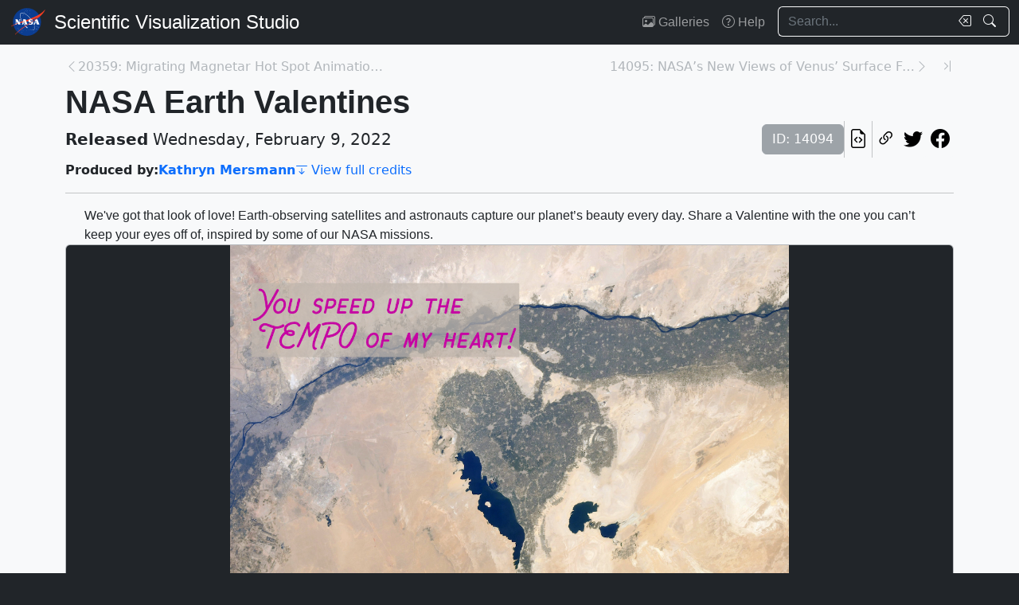

--- FILE ---
content_type: text/html; charset=utf-8
request_url: https://svs.gsfc.nasa.gov/14094/
body_size: 41855
content:






<!DOCTYPE html>
<html lang="en">
	<head>
		<!-- Meta info -->
		<meta charset="UTF-8">
		<meta name="language" content="english">
		<meta name="viewport" content="width=device-width, initial-scale=1.0, shrink-to-fit=no">
		<meta name="author" content="
	
		Kathryn Mersmann
	
">
		<meta
			name="description"
			content="We&#x27;ve got that look of love! Earth-observing satellites and astronauts capture our planet’s beauty every day. Share a Valentine with the one you can’t keep your eyes off of, inspired by some of our NASA missions. || "
		>
		<meta
			name="keywords"
			content="NASA, SVS, Scientific Visualization Studio, Scientific Visualization, aerosols, Atmosphere, Atmospheric science, Earth Science, Hydrology, Hydrosphere, Landsat, Oceans, Physical oceanography, surface water"
		>

		<!-- Open graph protocol properties --> 
		<meta property="og:title" content="NASA Scientific Visualization Studio | NASA Earth Valentines">
		<meta property="og:type" content="article">
		<meta property="og:image" content="/vis/a010000/a014000/a014094/TEMPO_Final.png">
		<meta property="og:description" content="We&#x27;ve got that look of love! Earth-observing satellites and astronauts capture our planet’s beauty every day. Share a Valentine with the one you can’t keep your eyes off of, inspired by some of our NASA missions. || ">
		
	<meta property="article:published_time" content="2022-02-09T00:00:00-05:00">
	<meta property="article:modified_time" content="2023-05-03T13:37:09.245966-04:00">
	
	
		<meta property="og:video" content="/vis/a000000/a001700/a001703/4559_Kepler_Neptune_Twitter_720.mp4">
	
	
	
		<meta property="article:author" content="Kathryn Mersmann">
	
	
	
		<meta property="article:tag" content="aerosols">
	
		<meta property="article:tag" content="Atmosphere">
	
		<meta property="article:tag" content="Atmospheric science">
	
		<meta property="article:tag" content="Earth Science">
	
		<meta property="article:tag" content="Hydrology">
	
		<meta property="article:tag" content="Hydrosphere">
	
		<meta property="article:tag" content="Landsat">
	
		<meta property="article:tag" content="Oceans">
	
		<meta property="article:tag" content="Physical oceanography">
	
		<meta property="article:tag" content="surface water">
	

		
		<meta property="og:url" content="https://svs.gsfc.nasa.gov/14094">
		<meta property="og:locale" content="en_US">
		<meta property="og:site_name" content="NASA Scientific Visualization Studio">

		<!-- json-ld properties -->
		<script type="application/ld+json">
			{"@context": "http://schema.org", "@type": "Article", "headline": "NASA Earth Valentines", "url": "https://svs.gsfc.nasa.gov/14094", "thumbnailUrl": "/vis/a010000/a014000/a014094/TEMPO_Final.png", "datePublished": "2022-02-09T00:00:00-05:00", "articleSection": "Produced Video", "creator": ["Kathryn Mersmann"], "keywords": ["aerosols","Atmosphere","Atmospheric science","Earth Science","Hydrology","Hydrosphere","Landsat","Oceans","Physical oceanography","surface water"]}
		</script>

		<!-- Icons -->
		<link rel="icon" sizes="16x16" type="image/png" href="https://nasa.gov/wp-content/plugins/nasa-hds-core-setup/assets/favicons/favicon-16x16.png">
		<link rel="icon" sizes="32x32" type="image/png" href="https://nasa.gov/wp-content/plugins/nasa-hds-core-setup/assets/favicons/favicon-32x32.png">
		<link rel="icon" sizes="57x57" type="image/png" href="https://nasa.gov/wp-content/plugins/nasa-hds-core-setup/assets/favicons/favicon-57x57.png">
		<link rel="icon" sizes="76x76" type="image/png" href="https://nasa.gov/wp-content/plugins/nasa-hds-core-setup/assets/favicons/favicon-76x76.png">
		<link rel="icon" sizes="96x96" type="image/png" href="https://nasa.gov/wp-content/plugins/nasa-hds-core-setup/assets/favicons/favicon-96x96.png">
		<link rel="icon" sizes="128x128" type="image/png" href="https://nasa.gov/wp-content/plugins/nasa-hds-core-setup/assets/favicons/favicon-128x128.png">
		<link rel="icon" sizes="192x192" type="image/png" href="https://nasa.gov/wp-content/plugins/nasa-hds-core-setup/assets/favicons/favicon-192x192.png">
		<link rel="icon" sizes="196x196" type="image/png" href="https://nasa.gov/wp-content/plugins/nasa-hds-core-setup/assets/favicons/favicon-196x196.png">
		<link rel="icon" sizes="228x228" type="image/png" href="https://nasa.gov/wp-content/plugins/nasa-hds-core-setup/assets/favicons/favicon-228x228.png">

		<!-- Tab title -->
		<title>NASA SVS | NASA Earth Valentines</title>

		<!-- Resources -->
		<script
			src="https://cdn.jsdelivr.net/npm/jquery@3.6.0/dist/jquery.min.js"
			onerror="document.write(`<script src='/static/svs/js/jquery-3.6.0.min.js'>\x3C/script>`)"
		>
		</script>
		<script
			src="https://cdn.jsdelivr.net/npm/underscore@1.13.6/underscore-min.min.js"
			onerror="document.write(`<script src='/static/svs/js/underscore-umd-min.js'>\x3C/script>`)"
		>
		</script>
		
	


		<!-- Stylesheets -->
		<link href="/static/svs/css/bootstrap.min.css" rel="stylesheet">
		<link href="/static/svs/css/bootstrap-icons.min.css" rel="stylesheet">
		<link href="/static/svs/css/style.css" rel="stylesheet">
		
	<link href="/static/detailspage/css/detailspage.css" rel="stylesheet">

	</head>
	<body>
		<header>
			<!-- Top navigation bar -->
			<nav id="top-navbar" class="navbar navbar-expand-md navbar-dark position-fixed">
				<div class="container-fluid">
					<!-- NASA brand -->
					<a class="navbar-brand p-0 m-0" href="https://www.nasa.gov/">
						<img
							src="/static/svs/images/nasa-meatball.svg"
							alt="NASA Logo"
							height="40px"
						>
					</a>

					<span class="d-flex flex-nowrap overflow-hidden">
						
							<!-- SVS brand -->
							<a class="navbar-brand py-0 px-2 m-0 svs-brand svs-brand-svs" href="/">Scientific Visualization Studio</a>
						

						
							
						
					</span>

					<!-- Toggle button for collapsed navbar links -->
					<button
						class="navbar-toggler ms-auto"
						type="button"
						data-bs-toggle="offcanvas"
						data-bs-target="#navbar-offcanvas"
						aria-controls="navbar-offcanvas"
						aria-expanded="false"
						aria-label="Toggle navigation"
					>
						<span class="navbar-toggler-icon"></span>
					</button>

					<!-- Nav links + search box -->
					<div class="offcanvas offcanvas-end text-bg-dark flex-shrink-0 flex-grow-1" id="navbar-offcanvas">
						<div class="offcanvas-header position-absolute top-0 end-0">
							<button type="button" class="btn-close btn-close-white p-3" data-bs-dismiss="offcanvas" aria-label="Close"></button>
						</div>
						<div class="offcanvas-body">
							<ul class="navbar-nav ms-auto justify-content-end">
								<!-- Nav links -->
								
									
										
									
									<li class="nav-item">
										<a class="nav-link" href="/gallery/the-galleries/"><span class="bi bi-images" aria-hidden="true"></span> Galleries</a>
									</li>
									<li class="nav-item">
										<a class="nav-link" href="/help/"><span class="bi bi-question-circle" aria-hidden="true"></span> Help</a>
									</li>
								
								
								
								
									<!-- Search box -->
									<form id="navbar_search_form" class="ps-0 ps-md-2" role="search" action="/search" method="get">
										<div class="input-group flex-nowrap w-100">
	
		
		<input
			type="text"
			id="navbar_search_box"
			class="form-control ckempty border border-end-0  text-light bg-dark border-light"
			name="search"
			value=""
			placeholder="Search..."
			aria-label="Search..."
		>
		<label
			for="navbar_search_box"
			class="visually-hidden"
		>
			Search
		</label>
		<button
			id="navbar_search_box_clear"
			type="reset"
			class="btn btn-primary border-start-0 border border-end-0 pe-1 bg-dark border-light"
			title="Clear search text"
			aria-label="Clear search text"
			
			onclick="$('#navbar_search_box').val('')"
			
		>
			<span
				class="bi bi-backspace text-light"
				aria-hidden="true"
			> </span>
		</button>
		<button
			id="navbar_search_box_submit"
			type="submit"
			title="Search!"
			aria-label="Search!"
			class="btn btn-primary border border-start-0 pe-3 bg-dark border-light"
		>
			<span
				class="bi bi-search text-light"
				aria-hidden="true"
			> </span>
		</button>
	
</div>

									</form>
								
							</ul>
						</div>
					</div>
				</div>
			</nav>
		</header>
		<main class="flex-fill">
			<div id="alerts" class="position-fixed w-100 p-2" style="z-index: 999">
				
					


				
				
					
				
			</div>
			<div id="main-container" class="position-relative vstack container-md py-2">
				
	<article class="mt-2">
		<!-- Header (Title, release date, etc.) -->
		<section class="position-relative">
			<!-- Navigation line -->
			<nav class="row mb-2">
				<div class="w-100 d-flex">
					
						
							<span class="bi bi-chevron-left text-muted opacity-50" aria-hidden="true"></span>
						
						<a
							href="/20359"
							class="me-auto link text-muted opacity-50 text-truncate"
							style="max-width: 30vw"
							aria-label="Previous page"
						>
							20359: Migrating Magnetar Hot Spot Animations
						</a>
					
					
						<a
							href="/14095"
							class="ms-auto link text-muted opacity-50 text-truncate"
							style="max-width: 30vw"
							aria-label="Next page"
						>
							14095: NASA’s New Views of Venus’ Surface From Spa...
						</a>
						
						
							<span class="bi bi-chevron-right text-muted opacity-50" aria-hidden="true"></span>
						
					
					
						<a
							href="/14954"
							class="link text-muted opacity-50 ms-3"
							aria-label="Newest page"
						><span class="bi bi-chevron-bar-right" aria-hidden="true"></span></a>
					
				</div>
			</nav>

			<!-- Alerts -->
			
			
			

			<!-- Title -->
			<div class="row">
				<h1 id="title" class="mb-0">NASA Earth Valentines</h1>
			</div>

			<!-- Release date + ID + social media icons -->
			<div class="row">
				<div class="hstack flex-wrap align-items-center">
					<ul class="list-unstyled vstack gap-1 mb-1 justify-content-center">
						
						
							<li class="mb-0 fs-5"><b>Released</b> Wednesday, February 9, 2022</li>
						
						
					</ul>
					<div>
						<ul class="list-unstyled hstack gap-2 mb-1">
							<li>
								<span class="btn btn-secondary disabled">ID: 14094</span>
							</li>
							<li class="vr"></li>
							

							<li>
								<a
									href="/api/14094"
									target="_blank"
									class="btn btn-light btn-sm px-1"
									title="View this page in our API"
								> <span class="bi bi-file-earmark-code fs-4" aria-hidden="true"></span> </a>
							</li>
							<li class="vr"></li>
							

<li>
	


	<button
		type="button"
		class="svs-copy-link-to-this-page-button btn btn-light px-1 py-0 fs-4"
		title="Copy a link to this page"
		tabindex="0"
		aria-label="Copy a link to this page"
		data-copy-url="https://svs.gsfc.nasa.gov/14094"
		data-bs-title="Copied!"
		data-bs-trigger="manual"
	><span class="bi bi-link-45deg" aria-hidden="true"></span></button>


</li>
<li>
	<a
		href="https://twitter.com/intent/tweet"
		target="_blank"
		class="btn btn-light btn-sm px-1"
		title="Share this page on Twitter"
	> <span class="bi bi-twitter fs-4" aria-hidden="true"></span> </a>
</li>
<li>
	 <a
	href="https://www.facebook.com/share.php?u=https%3A//svs.gsfc.nasa.gov/14094%3F"
	target="_blank"
	class="btn btn-light btn-sm px-1"
	title="Share this page on Facebook"
> <span class="bi bi-facebook fs-4" aria-hidden="true"></span> </a>
</li>

						</ul>
					</div>
				</div>
			</div>

			<!-- Main credits -->
			<div class="row">
				<div class="hstack flex-wrap gap-3">
					


	<ul class="hstack list-unstyled gap-1 mb-0 hide-last-vr flex-wrap">
		
			
				<li>
					<ul class="hstack list-unstyled gap-1 mb-0 flex-wrap">
						
							<li class="fw-bold">
								Produced by:
							</li>
						
						
							
								<li>
									<a href="/search?people=Kathryn%20Mersmann" class="link fw-bold">Kathryn Mersmann</a>
								</li>
							
						
					</ul>
				</li>
				<li class="vr" aria-hidden="true">
				</li>
			
		
	</ul>

 <a href="#section_credits" class="link" onclick="$('#section_credits')[0].scrollTo({behavior: 'smooth'})"><span class="bi bi-arrow-bar-down me-1" aria-hidden="true"></span>View full credits</a>
				</div>
			</div>
			<hr>
		</section>

		
		
			<!-- Media groups -->
			<div class="vstack gap-3">
				
					
						

<section id="media_group_315409" ><div class="px-0 px-md-3 px-lg-4 mb-0-last-p"><!-- Description --><p>We've got that look of love! Earth-observing satellites and astronauts capture our planet’s beauty every day. Share a Valentine with the one you can’t keep your eyes off of, inspired by some of our NASA missions.</p></div></section>

					
				
					
						

<section id="media_group_315410" ><div class="card bg-gray-300 position-relative rounded overflow-hidden p-0"><!-- Content --><div class="card-body p-0"><div class="d-flex justify-content-center position-relative bg-dark"><!-- Image --><picture><source
						srcset="/vis/a010000/a014000/a014094/TEMPO_Final.png"
						type="image/png"
					><source
						srcset="/vis/a010000/a014000/a014094/TEMPO_Final_print.jpg"
						type="image/jpeg"
					><source
						srcset="/vis/a010000/a014000/a014094/TEMPO_Final_searchweb.png"
						type="image/png"
					><source
						srcset="/vis/a010000/a014000/a014094/TEMPO_Final_thm.png"
						type="image/png"
					><img
					class="img-fluid w-100"
					style="min-height: 20vh; max-height: 65vh;"
					src="/static/svs/images/no_preview_web_black.png"
					title="The TEMPO instrument is a UV-visible spectrometer, and will be the first ever space-based instrument to monitor air pollutants hourly across the North American continent during daytime. It will collect high-resolution measurements of ozone, nitrogen dioxide and other pollutants, data which will revolutionize air quality forecasts.Image: https://twitter.com/astro_kimbrough/status/1430152144523612166"
					alt="The TEMPO instrument is a UV-visible spectrometer, and will be the first ever space-based instrument to monitor air pollutants hourly across the North American continent during daytime. It will collect high-resolution measurements of ozone, nitrogen dioxide and other pollutants, data which will revolutionize air quality forecasts.Image: https://twitter.com/astro_kimbrough/status/1430152144523612166"
					loading="lazy"
					type="image/png"
				></picture></div><div class="p-2 p-md-3 mb-0-last-p clearfix"><div class="hstack gap-2 flex-wrap flex-lg-nowrap float-end"><ul class="hstack list-unstyled ms-auto gap-2 flex-shrink-0 mb-0"><li><button
		type="button"
		class="svs-copy-link-to-this-page-button btn btn-light px-1 py-0 fs-4 bg-transparent border-0"
		title="Copy a link to this media item"
		tabindex="0"
		aria-label="Copy a link to this media item"
		data-copy-url="{ current_url }#media_group_315410"
		data-bs-title="Copied!"
		data-bs-trigger="manual"
	><span class="bi bi-link-45deg" aria-hidden="true"></span></button></li></ul><div class="vr"></div><!-- Download Options --><div class="dropdown flex-shrink-0"><button
		class="btn btn-sm btn-secondary dropdown-toggle text-wrap"
		data-bs-toggle="dropdown"
		aria-expanded="false"
		data-bs-popper-config='{"strategy":"fixed"}'
	><span class="bi bi-download me-1" aria-hidden="true"></span> Download
	</button><ul id="media_group_315410_download" class="dropdown-menu dropdown-menu-dark"><li id="media_group_315410_images_download" class="dropdown-header"><h6 class="mb-0">Images</h6></li><li><a id="media_group_315410_download_images_0" class="dropdown-item" href="/vis/a010000/a014000/a014094/TEMPO_Final.png" target="_blank">
									TEMPO_Final.png (1200x800) [1.8 MB]
								</a></li><li><a id="media_group_315410_download_images_1" class="dropdown-item" href="/vis/a010000/a014000/a014094/TEMPO_Final_print.jpg" target="_blank">
									TEMPO_Final_print.jpg (1024x682) [210.3 KB]
								</a></li><li><a id="media_group_315410_download_images_2" class="dropdown-item" href="/vis/a010000/a014000/a014094/TEMPO_Final_searchweb.png" target="_blank">
									TEMPO_Final_searchweb.png (320x180) [110.1 KB]
								</a></li><li><a id="media_group_315410_download_images_3" class="dropdown-item" href="/vis/a010000/a014000/a014094/TEMPO_Final_thm.png" target="_blank">
									TEMPO_Final_thm.png (80x40) [7.6 KB]
								</a></li><li><hr class="dropdown-divider"></li></ul></div></div><!-- Description --><p>The TEMPO instrument is a UV-visible spectrometer, and will be the first ever space-based instrument to monitor air pollutants hourly across the North American continent during daytime. It will collect high-resolution measurements of ozone, nitrogen dioxide and other pollutants, data which will revolutionize air quality forecasts.<p><p>Image: https://twitter.com/astro_kimbrough/status/1430152144523612166</p></div></div></div></section>

					
				
					
						

<section id="media_group_315411" ><div class="card bg-gray-300 position-relative rounded overflow-hidden p-0"><!-- Content --><div class="card-body p-0"><div class="d-flex justify-content-center position-relative bg-dark"><!-- Image --><picture><source
						srcset="/vis/a010000/a014000/a014094/EMIT_Final.png"
						type="image/png"
					><source
						srcset="/vis/a010000/a014000/a014094/EMIT_Final_print.jpg"
						type="image/jpeg"
					><img
					class="img-fluid w-100"
					style="min-height: 20vh; max-height: 65vh;"
					src="/static/svs/images/no_preview_web_black.png"
					title="The EMIT instrument is an imaging spectrometer — a NASA invention widely used in the agency’s space missions — that will measure light in visible and infrared wavelengths. When the various wavelengths of light – the spectrum – are distributed across the instrument’s detector, they display unique spectral signatures indicating the mineral composition of the surface. EMIT will acquire over 100,000 such spectra every second, mapping the composition of minerals on Earth’s surface. Image: https://images.nasa.gov/details-iss036e025673"
					alt="The EMIT instrument is an imaging spectrometer — a NASA invention widely used in the agency’s space missions — that will measure light in visible and infrared wavelengths. When the various wavelengths of light – the spectrum – are distributed across the instrument’s detector, they display unique spectral signatures indicating the mineral composition of the surface. EMIT will acquire over 100,000 such spectra every second, mapping the composition of minerals on Earth’s surface. Image: https://images.nasa.gov/details-iss036e025673"
					loading="lazy"
					type="image/png"
				></picture></div><div class="p-2 p-md-3 mb-0-last-p clearfix"><div class="hstack gap-2 flex-wrap flex-lg-nowrap float-end"><ul class="hstack list-unstyled ms-auto gap-2 flex-shrink-0 mb-0"><li><button
		type="button"
		class="svs-copy-link-to-this-page-button btn btn-light px-1 py-0 fs-4 bg-transparent border-0"
		title="Copy a link to this media item"
		tabindex="0"
		aria-label="Copy a link to this media item"
		data-copy-url="{ current_url }#media_group_315411"
		data-bs-title="Copied!"
		data-bs-trigger="manual"
	><span class="bi bi-link-45deg" aria-hidden="true"></span></button></li></ul><div class="vr"></div><!-- Download Options --><div class="dropdown flex-shrink-0"><button
		class="btn btn-sm btn-secondary dropdown-toggle text-wrap"
		data-bs-toggle="dropdown"
		aria-expanded="false"
		data-bs-popper-config='{"strategy":"fixed"}'
	><span class="bi bi-download me-1" aria-hidden="true"></span> Download
	</button><ul id="media_group_315411_download" class="dropdown-menu dropdown-menu-dark"><li id="media_group_315411_images_download" class="dropdown-header"><h6 class="mb-0">Images</h6></li><li><a id="media_group_315411_download_images_0" class="dropdown-item" href="/vis/a010000/a014000/a014094/EMIT_Final.png" target="_blank">
									EMIT_Final.png (1200x1804) [3.1 MB]
								</a></li><li><a id="media_group_315411_download_images_1" class="dropdown-item" href="/vis/a010000/a014000/a014094/EMIT_Final_print.jpg" target="_blank">
									EMIT_Final_print.jpg (1024x1539) [396.7 KB]
								</a></li><li><hr class="dropdown-divider"></li></ul></div></div><!-- Description --><p>The EMIT instrument is an imaging spectrometer — a NASA invention widely used in the agency’s space missions — that will measure light in visible and infrared wavelengths. When the various wavelengths of light – the spectrum – are distributed across the instrument’s detector, they display unique spectral signatures indicating the mineral composition of the surface. EMIT will acquire over 100,000 such spectra every second, mapping the composition of minerals on Earth’s surface. <p><p>Image: https://images.nasa.gov/details-iss036e025673</p></div></div></div></section>

					
				
					
						

<section id="media_group_315412" ><div class="card bg-gray-300 position-relative rounded overflow-hidden p-0"><!-- Content --><div class="card-body p-0"><div class="d-flex justify-content-center position-relative bg-dark"><!-- Image --><picture><source
						srcset="/vis/a010000/a014000/a014094/OMG_Final.png"
						type="image/png"
					><source
						srcset="/vis/a010000/a014000/a014094/OMG_Final_print.jpg"
						type="image/jpeg"
					><img
					class="img-fluid w-100"
					style="min-height: 20vh; max-height: 65vh;"
					src="/static/svs/images/no_preview_web_black.png"
					title="Oceans Melting Greenland (OMG) was a NASA mission to understand the role that the ocean plays in melting Greenland’s glaciers. From the sky and the sea, OMG gathered data about water temperatures and the glaciers around Greenland to get a better idea of just how fast the ice is melting, and how fast global sea levels will rise.Image: https://omg.jpl.nasa.gov/portal/gallery"
					alt="Oceans Melting Greenland (OMG) was a NASA mission to understand the role that the ocean plays in melting Greenland’s glaciers. From the sky and the sea, OMG gathered data about water temperatures and the glaciers around Greenland to get a better idea of just how fast the ice is melting, and how fast global sea levels will rise.Image: https://omg.jpl.nasa.gov/portal/gallery"
					loading="lazy"
					type="image/png"
				></picture></div><div class="p-2 p-md-3 mb-0-last-p clearfix"><div class="hstack gap-2 flex-wrap flex-lg-nowrap float-end"><ul class="hstack list-unstyled ms-auto gap-2 flex-shrink-0 mb-0"><li><button
		type="button"
		class="svs-copy-link-to-this-page-button btn btn-light px-1 py-0 fs-4 bg-transparent border-0"
		title="Copy a link to this media item"
		tabindex="0"
		aria-label="Copy a link to this media item"
		data-copy-url="{ current_url }#media_group_315412"
		data-bs-title="Copied!"
		data-bs-trigger="manual"
	><span class="bi bi-link-45deg" aria-hidden="true"></span></button></li></ul><div class="vr"></div><!-- Download Options --><div class="dropdown flex-shrink-0"><button
		class="btn btn-sm btn-secondary dropdown-toggle text-wrap"
		data-bs-toggle="dropdown"
		aria-expanded="false"
		data-bs-popper-config='{"strategy":"fixed"}'
	><span class="bi bi-download me-1" aria-hidden="true"></span> Download
	</button><ul id="media_group_315412_download" class="dropdown-menu dropdown-menu-dark"><li id="media_group_315412_images_download" class="dropdown-header"><h6 class="mb-0">Images</h6></li><li><a id="media_group_315412_download_images_0" class="dropdown-item" href="/vis/a010000/a014000/a014094/OMG_Final.png" target="_blank">
									OMG_Final.png (1200x900) [1.6 MB]
								</a></li><li><a id="media_group_315412_download_images_1" class="dropdown-item" href="/vis/a010000/a014000/a014094/OMG_Final_print.jpg" target="_blank">
									OMG_Final_print.jpg (1024x768) [196.0 KB]
								</a></li><li><hr class="dropdown-divider"></li></ul></div></div><!-- Description --><p>Oceans Melting Greenland (OMG) was a NASA mission to understand the role that the ocean plays in melting Greenland’s glaciers. From the sky and the sea, OMG gathered data about water temperatures and the glaciers around Greenland to get a better idea of just how fast the ice is melting, and how fast global sea levels will rise.<p><p>Image: https://omg.jpl.nasa.gov/portal/gallery</p></div></div></div></section>

					
				
					
						

<section id="media_group_315413" ><div class="card bg-gray-300 position-relative rounded overflow-hidden p-0"><!-- Content --><div class="card-body p-0"><div class="d-flex justify-content-center position-relative bg-dark"><!-- Image --><picture><source
						srcset="/vis/a010000/a014000/a014094/SWOT_Final.png"
						type="image/png"
					><source
						srcset="/vis/a010000/a014000/a014094/SWOT_Final_print.jpg"
						type="image/jpeg"
					><img
					class="img-fluid w-100"
					style="min-height: 20vh; max-height: 65vh;"
					src="/static/svs/images/no_preview_web_black.png"
					title="SWOT will make the first global survey of Earth&#x27;s surface water, observe the fine details of the ocean&#x27;s surface topography, and measure how water bodies change over time.Image: https://twitter.com/astro_kimbrough/status/1430152144523612166"
					alt="SWOT will make the first global survey of Earth&#x27;s surface water, observe the fine details of the ocean&#x27;s surface topography, and measure how water bodies change over time.Image: https://twitter.com/astro_kimbrough/status/1430152144523612166"
					loading="lazy"
					type="image/png"
				></picture></div><div class="p-2 p-md-3 mb-0-last-p clearfix"><div class="hstack gap-2 flex-wrap flex-lg-nowrap float-end"><ul class="hstack list-unstyled ms-auto gap-2 flex-shrink-0 mb-0"><li><button
		type="button"
		class="svs-copy-link-to-this-page-button btn btn-light px-1 py-0 fs-4 bg-transparent border-0"
		title="Copy a link to this media item"
		tabindex="0"
		aria-label="Copy a link to this media item"
		data-copy-url="{ current_url }#media_group_315413"
		data-bs-title="Copied!"
		data-bs-trigger="manual"
	><span class="bi bi-link-45deg" aria-hidden="true"></span></button></li></ul><div class="vr"></div><!-- Download Options --><div class="dropdown flex-shrink-0"><button
		class="btn btn-sm btn-secondary dropdown-toggle text-wrap"
		data-bs-toggle="dropdown"
		aria-expanded="false"
		data-bs-popper-config='{"strategy":"fixed"}'
	><span class="bi bi-download me-1" aria-hidden="true"></span> Download
	</button><ul id="media_group_315413_download" class="dropdown-menu dropdown-menu-dark"><li id="media_group_315413_images_download" class="dropdown-header"><h6 class="mb-0">Images</h6></li><li><a id="media_group_315413_download_images_0" class="dropdown-item" href="/vis/a010000/a014000/a014094/SWOT_Final.png" target="_blank">
									SWOT_Final.png (1200x1056) [2.6 MB]
								</a></li><li><a id="media_group_315413_download_images_1" class="dropdown-item" href="/vis/a010000/a014000/a014094/SWOT_Final_print.jpg" target="_blank">
									SWOT_Final_print.jpg (1024x901) [374.2 KB]
								</a></li><li><hr class="dropdown-divider"></li></ul></div></div><!-- Description --><p>SWOT will make the first global survey of Earth's surface water, observe the fine details of the ocean's surface topography, and measure how water bodies change over time.<p><p>Image: https://twitter.com/astro_kimbrough/status/1430152144523612166</p></div></div></div></section>

					
				
					
						

<section id="media_group_315414" ><div class="card bg-gray-300 position-relative rounded overflow-hidden p-0"><!-- Content --><div class="card-body p-0"><div class="d-flex justify-content-center position-relative bg-dark"><!-- Image --><picture><source
						srcset="/vis/a010000/a014000/a014094/Landsat_Final.png"
						type="image/png"
					><source
						srcset="/vis/a010000/a014000/a014094/Landsat_Final_print.jpg"
						type="image/jpeg"
					><img
					class="img-fluid w-100"
					style="min-height: 20vh; max-height: 65vh;"
					src="/static/svs/images/no_preview_web_black.png"
					title="The NASA/USGS Landsat Program provides the longest continuous space-based record of Earth’s land in existence. Landsat data give us information essential for making informed decisions about Earth’s resources and environment.Image: https://twitter.com/usgslandsat/status/1370082096899833874"
					alt="The NASA/USGS Landsat Program provides the longest continuous space-based record of Earth’s land in existence. Landsat data give us information essential for making informed decisions about Earth’s resources and environment.Image: https://twitter.com/usgslandsat/status/1370082096899833874"
					loading="lazy"
					type="image/png"
				></picture></div><div class="p-2 p-md-3 mb-0-last-p clearfix"><div class="hstack gap-2 flex-wrap flex-lg-nowrap float-end"><ul class="hstack list-unstyled ms-auto gap-2 flex-shrink-0 mb-0"><li><button
		type="button"
		class="svs-copy-link-to-this-page-button btn btn-light px-1 py-0 fs-4 bg-transparent border-0"
		title="Copy a link to this media item"
		tabindex="0"
		aria-label="Copy a link to this media item"
		data-copy-url="{ current_url }#media_group_315414"
		data-bs-title="Copied!"
		data-bs-trigger="manual"
	><span class="bi bi-link-45deg" aria-hidden="true"></span></button></li></ul><div class="vr"></div><!-- Download Options --><div class="dropdown flex-shrink-0"><button
		class="btn btn-sm btn-secondary dropdown-toggle text-wrap"
		data-bs-toggle="dropdown"
		aria-expanded="false"
		data-bs-popper-config='{"strategy":"fixed"}'
	><span class="bi bi-download me-1" aria-hidden="true"></span> Download
	</button><ul id="media_group_315414_download" class="dropdown-menu dropdown-menu-dark"><li id="media_group_315414_images_download" class="dropdown-header"><h6 class="mb-0">Images</h6></li><li><a id="media_group_315414_download_images_0" class="dropdown-item" href="/vis/a010000/a014000/a014094/Landsat_Final.png" target="_blank">
									Landsat_Final.png (1200x1200) [2.9 MB]
								</a></li><li><a id="media_group_315414_download_images_1" class="dropdown-item" href="/vis/a010000/a014000/a014094/Landsat_Final_print.jpg" target="_blank">
									Landsat_Final_print.jpg (1024x1024) [455.5 KB]
								</a></li><li><hr class="dropdown-divider"></li></ul></div></div><!-- Description --><p>The NASA/USGS Landsat Program provides the longest continuous space-based record of Earth’s land in existence. Landsat data give us information essential for making informed decisions about Earth’s resources and environment.<p><p>Image: https://twitter.com/usgslandsat/status/1370082096899833874</p></div></div></div></section>

					
				
			</div>
			<hr>
		

		
		
			<section id="section_keywords" class="vstack gap-2">
				
					<!-- NASA science categories -->
					<ul id="nasa_science_categories" class="list-unstyled hstack flex-wrap gap-2 mb-0">
						
							<li>
								<a
									href="/search?nasa_science_categories=Earth"
									class="btn btn-primary hover-grow fw-bold"
								>
									<span class="bi bi-globe-americas me-1" aria-hidden="true"></span> Earth
								</a>
							</li>
						
					</ul>
				

				
					<!-- Keywords -->
					<ul id="keywords" class="list-unstyled hstack flex-wrap gap-2 mb-0">
						
							<li>
								<a
									href="/search?keywords=aerosols"
									class="btn btn-sm btn-secondary hover-grow"
								>aerosols</a>
							</li>
						
							<li>
								<a
									href="/search?keywords=Atmosphere"
									class="btn btn-sm btn-secondary hover-grow"
								>Atmosphere</a>
							</li>
						
							<li>
								<a
									href="/search?keywords=Atmospheric science"
									class="btn btn-sm btn-secondary hover-grow"
								>Atmospheric science</a>
							</li>
						
							<li>
								<a
									href="/search?keywords=Earth Science"
									class="btn btn-sm btn-secondary hover-grow"
								>Earth Science</a>
							</li>
						
							<li>
								<a
									href="/search?keywords=Hydrology"
									class="btn btn-sm btn-secondary hover-grow"
								>Hydrology</a>
							</li>
						
							<li>
								<a
									href="/search?keywords=Hydrosphere"
									class="btn btn-sm btn-secondary hover-grow"
								>Hydrosphere</a>
							</li>
						
							<li>
								<a
									href="/search?keywords=Landsat"
									class="btn btn-sm btn-secondary hover-grow"
								>Landsat</a>
							</li>
						
							<li>
								<a
									href="/search?keywords=Oceans"
									class="btn btn-sm btn-secondary hover-grow"
								>Oceans</a>
							</li>
						
							<li>
								<a
									href="/search?keywords=Physical oceanography"
									class="btn btn-sm btn-secondary hover-grow"
								>Physical oceanography</a>
							</li>
						
							<li>
								<a
									href="/search?keywords=surface water"
									class="btn btn-sm btn-secondary hover-grow"
								>surface water</a>
							</li>
						
					</ul>
				
			</section>
			<hr>
		

		
		
			<section id="section_credits">
				<h2 class="fs-3">Credits</h2>
				
					<!-- Credit header box -->
					<div class="card p-3 mb-2 mb-0-last-p">
						<p><b>Please give credit for this item to:</b><br /> NASA's Goddard Space Flight Center</p>
					</div>
				
				
					<!-- Credit list -->
					<ul class="list-unstyled vstack gap-2">
						
							<li class="row">
								<div class="col-6 col-md-4 col-lg-3 text-end">
									<h3 class="fs-6 mb-0 lh-base">
										
											Producers
										
									</h3>
								</div>
								<div class="col-6 col-md-8 col-lg-9 text-start border-start">
									<ul class="list-unstyled">
										
											<li>
												



<a href="/search/?people=Kathryn%20Mersmann" class="link">
		Kathryn Mersmann
	</a>
	
		(KBR Wyle Services, LLC)

											</li>
										
											<li>
												



<a href="/search/?people=Jocelyn%20Argueta" class="link">
		Jocelyn Argueta
	</a>
	
		(JPL)

											</li>
										
									</ul>
								</div>
							</li>
						
							<li class="row">
								<div class="col-6 col-md-4 col-lg-3 text-end">
									<h3 class="fs-6 mb-0 lh-base">
										
											Writer
										
									</h3>
								</div>
								<div class="col-6 col-md-8 col-lg-9 text-start border-start">
									<ul class="list-unstyled">
										
											<li>
												



<a href="/search/?people=Kate%20Ramsayer" class="link">
		Kate Ramsayer
	</a>
	
		(Telophase)

											</li>
										
									</ul>
								</div>
							</li>
						
					</ul>
				
			</section>
			<hr>
		



		

		
		

		
		

		
		

		
		
			<!-- Related pages -->
			<section id="section_related_pages">
				

<div class="row">
	
		<!-- Related pages -->
		<div class="col-auto">
			






	
		
			<!-- Title -->
			<h2 class="fs-3">Related</h2>
		
		
		
		<div class="position-relative">
			<ul id="accordion_related_pages_related_card_gallery" class="list-unstyled hstack flex-wrap">
				<!-- Pages -->
				
					




<!-- Tile tile_details_page_12861 --><li
			id="tile_details_page_12861"
			class="tile-gallery-tile card flex-shrink-0 rounded overflow-hidden position-relative p-0 m-0"
			style="width: 320px; max-width: 80vw; flex: none;"
		><!-- Card header --><div
					id="tile_details_page_12861_header"
					class="position-relative"
				><!-- Image topper --><a
							href="/12861/"
							title="Go to this page"
							class="card-img-top bg-dark"
						><div class="ratio ratio-16x9"><img
									src="/vis/a010000/a012800/a012861/pluto_bigger_edited_print.jpg"
									alt="I heart you.Original image link: https://www.nasa.gov/feature/new-horizons-spacecraft-displays-pluto-s-big-heart-0Original image credit: NASA/APL/SwRIAlt text: Pluto against a black backdrop. Pluto is a beige sphere, with crater marks and bumps of darker brown. In Pluto’s lower right hemisphere, a lighter brown feature is shaped like a heart. Curly white font reads &quot;I heart you,&quot; with the heart outlining Pluto&#x27;s heart feature."
									style="object-fit: cover"
									loading="lazy"
								></div></a><!-- ID Badge --><span class="position-absolute top-0 start-0 badge bg-dark bg-opacity-75 fs-6 fw-normal rounded-0" style="border-bottom-right-radius: var(--bs-border-radius) !important;"> ID: 12861 </span></div><div
					id="tile_details_page_12861_body"
					class="position-absolute bottom-0 w-100"
				><!-- Type badge --><span class="start-0 badge bg-dark bg-opacity-75 fs-6 fw-normal rounded-0" style="border-top-right-radius: var(--bs-border-radius) !important;"><span class="bi bi-person-video me-1" aria-hidden="true"></span> Produced Video
							</span><!-- Card body --><div class="bg-dark bg-opacity-75 w-100 fs-6 text-white py-1 px-2"><div
								style="max-height: 225px;"
							><h3
										id="tile_details_page_12861_body_title"
										class="flex-shrink-0 mb-0 fs-6"
									><a
											href="/12861/"
											title="Go to this page"
											class="link link-light card-title overflow-hidden mb-0"
											tabindex="-1"
											style="display: -webkit-box; -webkit-box-orient: vertical; -webkit-line-clamp: 1;"
										>
											NASA Valentines
										</a></h3></div></div></div></li>

				
			</ul>
		</div>
	


		</div>
	
	
	
	
	
	
</div>
<hr>

			</section>
		

		
		<section id="release_time">
			<h2 class="visually-hidden">Release date</h2>
			<p class="text-muted mb-0">
				
					This page was originally published on Wednesday, February 9, 2022.
					<br>
				
				This page was last updated on Wednesday, May 3, 2023 at 1:37 PM EDT.
			</p>
		</section>
		<hr>

		
		<section id="section_recommended_pages">
			 



<div id="recommended_pages" class="card-gallery-ajax-wrapper">
	<input type="hidden" id="recommended_pages_var_can_load" value="true">
	<input type="hidden" id="recommended_pages_var_is_loading" value="false" class="card-gallery-ajax-trigger">
	<input type="hidden" id="recommended_pages_var_url" value="/api/detailspage/14094/recommended/display">
	<input type="hidden" id="recommended_pages_var_params" value="">
	
		<!-- Title -->
		<h2 class="fs-3">You may also like...</h2>
	
	
	<div class="position-relative" style="height: 480px; width: 100%">
		<div id="recommended_pages_results">
			<!-- This gets filled in dynamically via. AJAX -->
		</div>
		<div id="recommended_pages_loader" class="w-100 h-100 position-relative rounded">
			<div class="position-absolute w-100 h-100">
				<div class="d-flex justify-content-center align-items-center h-100">
					<div class="loader"></div>
				</div>
			</div>
			<div class="placeholder-wave w-100 h-100">
				<div class="card bg-gray-300 placeholder w-100 h-100"></div>
			</div>
		</div>
		<div id="recommended_pages_no_results_warning" class="w-100 h-100 position-relative" style="display: none;">
			<div class="d-flex justify-content-center align-items-center h-100">
				<h4 class="fs-3 my-auto">No results.</h4>
			</div>
		</div>
		<div id="recommended_pages_error_warning" class="w-100 h-100 position-relative" style="display: none;">
			<div class="d-flex justify-content-center align-items-center h-100">
				<h4 class="fs-3 my-auto">An error occurred. Please reload this page and try again.</h4>
			</div>
		</div>
	</div>
</div>

		</section>
	</article>

			</div>
		</main>
		<footer>
			<!-- Footer Javascript -->
			
				
				<script id="_fed_an_ua_tag" src="https://dap.digitalgov.gov/Universal-Federated-Analytics-Min.js?agency=NASA&subagency=GSFC&yt=true&dclink=true"></script>
				<script id="parsely-cfg" src="https://cdn.parsely.com/keys/svs.gsfc.nasa.gov/p.js" async="" defer=""></script>
			
			<script
				src="https://cdn.jsdelivr.net/npm/bootstrap@5.2.0/dist/js/bootstrap.bundle.min.js"
				onerror="document.write(`<script src='/static/svs/js/bootstrap.bundle.min.js'>\x3C/script>`)"
			></script>

			<script src="/static/svs/js/script.js"></script>
			
	<script src="/static/svs/js/card-galleries.js"></script>


			<!-- Bottom navigation bar -->
			<nav id="bottom-navbar" class="navbar navbar-dark text-light">
				<div class="container">
					<div class="row w-100">
						<!-- Brands -->
						<div class="col-12 col-lg d-flex justify-content-center align-items-center">
							<!-- NASA brand -->
							<a href="https://www.nasa.gov/" class="link">
								<img src="/static/svs/images/nasa-meatball.svg" height="60" alt="NASA Home Page">
							</a>
							<!-- USA.gov brand -->
							<a
								href="https://www.usa.gov/" class="link"
							>
								<img src="/static/svs/images/USAgov_logo.svg" height="60" alt="USA.gov Home Page">
							</a>
						</div>
						<hr class="d-block d-lg-none my-2">
						<div class="col-12 col-sm d-flex align-items-center">
							<!-- Privacy and guidelines links -->
							<div class="text-sm-end w-100">
								
									<div class="navbar-text">
										<a href="https://www.nasa.gov/about/highlights/HP_Privacy.html" class="link link-light">Privacy Policy and Important Notices</a>
										<br>
										<a href="https://www.nasa.gov/multimedia/guidelines/index.html" class="link link-light">Reproduction Guidelines</a>
									</div>
								
							</div>
						</div>
						<div class="col-auto d-none d-sm-flex align-items-center justify-content-center">
							<div class="vr h-100 start-50"></div>
						</div>
						<div class="col-12 col-sm d-flex align-items-center">
							<!-- Contact links -->
							<div class="text-sm-start w-100">
								
									<div id="site-contacts" class="navbar-text">
										<div>
	NASA Official: <span class="email-link flex-nowrap" data-user="mark.u.subbarao" data-linktext="Mark SubbaRao"></span>
</div>
 <div>
	Site Curator: <span class="email-link flex-nowrap" data-user="ella.kaplan" data-linktext="Ella Kaplan"></span>
</div>

									</div>
								
							</div>
						</div>
					</div>
				</div>
			</nav>
		</footer>
	</body>
</html>


--- FILE ---
content_type: text/html; charset=utf-8
request_url: https://svs.gsfc.nasa.gov/api/detailspage/14094/recommended/display?id=recommended_pages_gallery&
body_size: 36416
content:








	
		
		
		
		<div class="position-relative">
			<ul id="recommended_pages_gallery" class="gallery card-gallery gap-2 list-unstyled">
				
					<button
						id="recommended_pages_gallery_scroll_left"
						type="button"
						class="gallery-scroll-left btn btn-dark border-0 px-0 h-100"
						aria-hidden="true"
						tabindex="-1"
						style="display: none"
					>
						<span class="bi bi-chevron-compact-left fs-1 mx-0"></span>
					</button>
					<button
						id="recommended_pages_gallery_scroll_right"
						type="button"
						class="gallery-scroll-right btn btn-dark border-0 px-0 h-100"
						aria-hidden="true"
						tabindex="-1"
						style="display: none"
					>
						<span class="bi bi-chevron-compact-right fs-1 mx-0"></span>
					</button>
				
				<!-- Items -->
				
					




<!-- Card card_details_page_4575 --><li
			id="card_details_page_4575"
			class="card-gallery-card card flex-shrink-0 rounded overflow-hidden position-relative p-0 m-0 bg-gray-300"
			style="width: 320px; max-width: 80vw; flex: none;"
		><!-- Header --><div
					id="card_details_page_4575_header"
					class="position-relative"
				><!-- Image topper --><a
							href="/4575/"
							title="Go to this page"
							class="card-img-top bg-dark"
						><div class="ratio ratio-16x9"><img
									src="/vis/a000000/a004500/a004575/matthew_narrated_v106.5800_print.jpg"
									alt="This data visualization follows Hurricane Matthew throughout its destructive run in the Caribbean and Southeast U.S. coast. By utilizing different data sets from NOAA&#x27;s GOES satellite, NASA/JAXA&#x27;s GPM, MERRA-2 model runs, IMERG, Goddard&#x27;s soil moisture product, and sea surface temperatures, scientists are able to put together a clearer picture of how this hurricane quickly intensified and eventually weakened."
									style="object-fit: cover"
									loading="lazy"
								></div></a><!-- ID Badge --><span class="position-absolute top-0 start-0 badge bg-dark bg-opacity-75 fs-6 fw-normal rounded-0" style="border-bottom-right-radius: var(--bs-border-radius) !important;"> ID: 4575 </span><!-- Type badge --><span class="position-absolute bottom-0 start-0 badge bg-dark bg-opacity-75 fs-6 fw-normal rounded-0" style="border-top-right-radius: var(--bs-border-radius) !important;"><span class="bi bi-pie-chart-fill me-1" aria-hidden="true"></span> Visualization
							</span></div><!-- Body --><div
					id="card_details_page_4575_body"
					class="card-body vstack gap-1 p-2"
					style="height: 270px;"
				><!-- Title --><h3
								id="card_details_page_4575_body_title"
								class="flex-shrink-0 mb-0 fs-5"
							><a
									href="/4575/"
									title="Go to this page"
									class="link-unstyled card-title overflow-hidden mb-0"
									tabindex="-1"
									style="display: -webkit-box; -webkit-box-orient: vertical; -webkit-line-clamp: 2;"
								>
									NASA Studies Hurricane Matthew
								</a></h3><div class="hstack list-unstyled gap-2 hide-last-vr"><!-- Release date --><span class="card-text">
						July 31, 2017
						
					</span><span class="vr"></span><!-- NASA Science categories --><a
							href="/search/?nasa_science_categories=Earth"
							class="link-primary"
							tabindex="-1"
							title="NASA Science Category: Earth"
						><span class="bi bi-globe-americas" aria-hidden="true"></span></a><span class="vr"></span></div><div class="overflow-hidden"><p
				id="card_details_page_4575_body_description"
				class="text-clamp card-text mb-0"
				style="display: -webkit-box; -webkit-box-orient: vertical;"
			>
				This data visualization follows Hurricane Matthew throughout its destructive run in the Caribbean and Southeast U.S. coast. By utilizing different data sets from NOAA's GOES satellite, NASA/JAXA's GPM, MERRA-2 model runs, IMERG, Goddard's soil moisture product, and sea surface temperatures, scientists are able to put together a clearer picture of how this hurricane quickly intensified and eventually weakened. || matthew_narrated_v106.5800_print.jpg (1024x576) [189.6 KB] || matthew_narrated_v106.5800_searchweb.png (320x180) [114.8 KB] || matthew_narrated_v106.5800_thm.png (80x40) [7.8 KB] || matthew (1920x1080) [0 Item(s)] || matthew_narrated_v106.webm (1920x1080) [22.0 MB] || matthew_narrated_v106.mp4 (1920x1080) [140.5 MB] || 3840x2160_16x9_30p (3840x2160) [0 Item(s)] || matthew_narrated_v106_4k.mp4 (3840x2160) [443.1 MB] || matthew_narrated_nosound.hwshow || 
			</p></div><a
						id="card_details_page_4575_body_link_button"
						href="/4575/"
						title="Go to this page"
						class="flex-shrink-0 btn btn-outline-primary border-0 bg-transparent w-100 mt-auto py-0"
						tabindex="-1"
					>
						Go to this page <span class="bi bi-chevron-right mx-2" aria-hidden="true"></span></a></div></li>

				
					




<!-- Card card_details_page_4205 --><li
			id="card_details_page_4205"
			class="card-gallery-card card flex-shrink-0 rounded overflow-hidden position-relative p-0 m-0 bg-gray-300"
			style="width: 320px; max-width: 80vw; flex: none;"
		><!-- Header --><div
					id="card_details_page_4205_header"
					class="position-relative"
				><!-- Image topper --><a
							href="/4205/"
							title="Go to this page"
							class="card-img-top bg-dark"
						><div class="ratio ratio-16x9"><img
									src="/vis/a000000/a004200/a004205/heads-up.01300_print.jpg"
									alt="Animation simulating a head-up display on the Space Station for comparing data related to Earth System Science.This video is also available on our YouTube channel."
									style="object-fit: cover"
									loading="lazy"
								></div></a><!-- ID Badge --><span class="position-absolute top-0 start-0 badge bg-dark bg-opacity-75 fs-6 fw-normal rounded-0" style="border-bottom-right-radius: var(--bs-border-radius) !important;"> ID: 4205 </span><!-- Type badge --><span class="position-absolute bottom-0 start-0 badge bg-dark bg-opacity-75 fs-6 fw-normal rounded-0" style="border-top-right-radius: var(--bs-border-radius) !important;"><span class="bi bi-pie-chart-fill me-1" aria-hidden="true"></span> Visualization
							</span></div><!-- Body --><div
					id="card_details_page_4205_body"
					class="card-body vstack gap-1 p-2"
					style="height: 270px;"
				><!-- Title --><h3
								id="card_details_page_4205_body_title"
								class="flex-shrink-0 mb-0 fs-5"
							><a
									href="/4205/"
									title="Go to this page"
									class="link-unstyled card-title overflow-hidden mb-0"
									tabindex="-1"
									style="display: -webkit-box; -webkit-box-orient: vertical; -webkit-line-clamp: 2;"
								>
									Earth Science Heads-up Display
								</a></h3><div class="hstack list-unstyled gap-2 hide-last-vr"><!-- Release date --><span class="card-text">
						September 24, 2014
						
					</span><span class="vr"></span><!-- NASA Science categories --><a
							href="/search/?nasa_science_categories=Earth"
							class="link-primary"
							tabindex="-1"
							title="NASA Science Category: Earth"
						><span class="bi bi-globe-americas" aria-hidden="true"></span></a><span class="vr"></span></div><div class="overflow-hidden"><p
				id="card_details_page_4205_body_description"
				class="text-clamp card-text mb-0"
				style="display: -webkit-box; -webkit-box-orient: vertical;"
			>
				On September 10, 2014, NASA's Earth Observing System (EOS) was celebrated in an evening event at the Smithsonian National Air and Space Museum in Washington DC.  The title of this event was "Vital Signs: Taking the Pulse of Our Planet", and the speakers at this event included several Earth Scientists from Goddard Space Flight Center.  This animation was used in the beginning of the event to illustrate the interconnectedness of the many Earth-based data sets that NASA has produced over the last decade or so.  The animation simulates a view of the Earth from the International Space Station, over which interconnected data sets are displayed as if on a head-up display. || 
			</p></div><a
						id="card_details_page_4205_body_link_button"
						href="/4205/"
						title="Go to this page"
						class="flex-shrink-0 btn btn-outline-primary border-0 bg-transparent w-100 mt-auto py-0"
						tabindex="-1"
					>
						Go to this page <span class="bi bi-chevron-right mx-2" aria-hidden="true"></span></a></div></li>

				
					




<!-- Card card_details_page_13216 --><li
			id="card_details_page_13216"
			class="card-gallery-card card flex-shrink-0 rounded overflow-hidden position-relative p-0 m-0 bg-gray-300"
			style="width: 320px; max-width: 80vw; flex: none;"
		><!-- Header --><div
					id="card_details_page_13216_header"
					class="position-relative"
				><!-- Image topper --><a
							href="/13216/"
							title="Go to this page"
							class="card-img-top bg-dark"
						><div class="ratio ratio-16x9"><img
									src="/vis/a010000/a013200/a013216/13216_NASA_Has_Eyes_On_The_Atlantic_Hurricane_Season_YouTube.00050_print.jpg"
									alt="Complete transcript available.Music credits: “Northern Breeze” by Denis Levaillant [SACEM], “Stunning Horizon” by Maxime Lebidois [SACEM], Ronan Maillard [SACEM], “Magnetic Force” by JC Lemay [SACEM] from Killer TracksWatch this video on the NASA Goddard YouTube channel.This video can be freely shared and downloaded. While the video in its entirety can be shared without permission, some individual imagery provided by pond5.com is obtained through permission and may not be excised or remixed in other products. Specific details on stock footage may be found here. For more information on NASA’s media guidelines, visit https://www.nasa.gov/multimedia/guidelines/index.html.Notes on footage:• 0:03 - 0:17 provided by Pond5• 1:38 - 1.43 provided by Pond5• 1:49 - 1:52 provided by Pond5• 2:21 - 1:27 provided by Pond5"
									style="object-fit: cover"
									loading="lazy"
								></div></a><!-- ID Badge --><span class="position-absolute top-0 start-0 badge bg-dark bg-opacity-75 fs-6 fw-normal rounded-0" style="border-bottom-right-radius: var(--bs-border-radius) !important;"> ID: 13216 </span><!-- Type badge --><span class="position-absolute bottom-0 start-0 badge bg-dark bg-opacity-75 fs-6 fw-normal rounded-0" style="border-top-right-radius: var(--bs-border-radius) !important;"><span class="bi bi-person-video me-1" aria-hidden="true"></span> Produced Video
							</span></div><!-- Body --><div
					id="card_details_page_13216_body"
					class="card-body vstack gap-1 p-2"
					style="height: 270px;"
				><!-- Title --><h3
								id="card_details_page_13216_body_title"
								class="flex-shrink-0 mb-0 fs-5"
							><a
									href="/13216/"
									title="Go to this page"
									class="link-unstyled card-title overflow-hidden mb-0"
									tabindex="-1"
									style="display: -webkit-box; -webkit-box-orient: vertical; -webkit-line-clamp: 2;"
								>
									NASA Has Eyes On The Atlantic Hurricane Season
								</a></h3><div class="hstack list-unstyled gap-2 hide-last-vr"><!-- Release date --><span class="card-text">
						June 3, 2019
						
					</span><span class="vr"></span><!-- NASA Science categories --><a
							href="/search/?nasa_science_categories=Earth"
							class="link-primary"
							tabindex="-1"
							title="NASA Science Category: Earth"
						><span class="bi bi-globe-americas" aria-hidden="true"></span></a><span class="vr"></span></div><div class="overflow-hidden"><p
				id="card_details_page_13216_body_description"
				class="text-clamp card-text mb-0"
				style="display: -webkit-box; -webkit-box-orient: vertical;"
			>
				NASA has a unique and important view of hurricanes around the planet. Satellites and aircraft watch as storms form, travel across the ocean and sometimes, make landfall. After the hurricanes have passed, the satellites and aircraft see the aftermath of hurricanes, from downed forests to mass power loss. || 
			</p></div><a
						id="card_details_page_13216_body_link_button"
						href="/13216/"
						title="Go to this page"
						class="flex-shrink-0 btn btn-outline-primary border-0 bg-transparent w-100 mt-auto py-0"
						tabindex="-1"
					>
						Go to this page <span class="bi bi-chevron-right mx-2" aria-hidden="true"></span></a></div></li>

				
					




<!-- Card card_details_page_13515 --><li
			id="card_details_page_13515"
			class="card-gallery-card card flex-shrink-0 rounded overflow-hidden position-relative p-0 m-0 bg-gray-300"
			style="width: 320px; max-width: 80vw; flex: none;"
		><!-- Header --><div
					id="card_details_page_13515_header"
					class="position-relative"
				><!-- Image topper --><a
							href="/13515/"
							title="Go to this page"
							class="card-img-top bg-dark"
						><div class="ratio ratio-16x9"><img
									src="/vis/a010000/a013500/a013515/Map_Still_print.jpg"
									alt="Music: Spirit of Africa by Anders Paul Niska [STIM] and Klas Johan Wahl [STIM]; Speed Jazz by Gavin Griffiths [PRS]; Snowfall by Andy Blythe [PRS] and Marten Joustra [PRS], Heavy Weather by Russel Emanuel [PRS] and Dolph Taylor [PRS]Complete transcript available."
									style="object-fit: cover"
									loading="lazy"
								></div></a><!-- ID Badge --><span class="position-absolute top-0 start-0 badge bg-dark bg-opacity-75 fs-6 fw-normal rounded-0" style="border-bottom-right-radius: var(--bs-border-radius) !important;"> ID: 13515 </span><!-- Type badge --><span class="position-absolute bottom-0 start-0 badge bg-dark bg-opacity-75 fs-6 fw-normal rounded-0" style="border-top-right-radius: var(--bs-border-radius) !important;"><span class="bi bi-person-video me-1" aria-hidden="true"></span> Produced Video
							</span></div><!-- Body --><div
					id="card_details_page_13515_body"
					class="card-body vstack gap-1 p-2"
					style="height: 270px;"
				><!-- Title --><h3
								id="card_details_page_13515_body_title"
								class="flex-shrink-0 mb-0 fs-5"
							><a
									href="/13515/"
									title="Go to this page"
									class="link-unstyled card-title overflow-hidden mb-0"
									tabindex="-1"
									style="display: -webkit-box; -webkit-box-orient: vertical; -webkit-line-clamp: 2;"
								>
									NASA's Five Newest Earth Expeditions Ready for Takeoff
								</a></h3><div class="hstack list-unstyled gap-2 hide-last-vr"><!-- Release date --><span class="card-text">
						January 7, 2020
						
					</span><span class="vr"></span><!-- NASA Science categories --><a
							href="/search/?nasa_science_categories=Earth"
							class="link-primary"
							tabindex="-1"
							title="NASA Science Category: Earth"
						><span class="bi bi-globe-americas" aria-hidden="true"></span></a><span class="vr"></span></div><div class="overflow-hidden"><p
				id="card_details_page_13515_body_description"
				class="text-clamp card-text mb-0"
				style="display: -webkit-box; -webkit-box-orient: vertical;"
			>
				NASA is sending five airborne campaigns across the United States in 2020 to investigate fundamental processes that ultimately impact human lives and the environment, from snowstorms along the East Coast to ocean eddies off the coast of San Francisco. || 
			</p></div><a
						id="card_details_page_13515_body_link_button"
						href="/13515/"
						title="Go to this page"
						class="flex-shrink-0 btn btn-outline-primary border-0 bg-transparent w-100 mt-auto py-0"
						tabindex="-1"
					>
						Go to this page <span class="bi bi-chevron-right mx-2" aria-hidden="true"></span></a></div></li>

				
					




<!-- Card card_details_page_14043 --><li
			id="card_details_page_14043"
			class="card-gallery-card card flex-shrink-0 rounded overflow-hidden position-relative p-0 m-0 bg-gray-300"
			style="width: 320px; max-width: 80vw; flex: none;"
		><!-- Header --><div
					id="card_details_page_14043_header"
					class="position-relative"
				><!-- Image topper --><a
							href="/14043/"
							title="Go to this page"
							class="card-img-top bg-dark"
						><div class="ratio ratio-16x9"><img
									src="/vis/a010000/a014000/a014043/Screen_Shot_2021-12-09_at_3.50.54_PM_print.jpg"
									alt="Music: &quot;Kitchen Preparations,&quot; &quot;Kinky Boots,&quot; &quot;Bossa Baby,&quot; &quot;Pleasantville&quot; and &quot;Exotic Encounter&quot; from Universal Production MusicComplete transcript available."
									style="object-fit: cover"
									loading="lazy"
								></div></a><!-- ID Badge --><span class="position-absolute top-0 start-0 badge bg-dark bg-opacity-75 fs-6 fw-normal rounded-0" style="border-bottom-right-radius: var(--bs-border-radius) !important;"> ID: 14043 </span><!-- Type badge --><span class="position-absolute bottom-0 start-0 badge bg-dark bg-opacity-75 fs-6 fw-normal rounded-0" style="border-top-right-radius: var(--bs-border-radius) !important;"><span class="bi bi-person-video me-1" aria-hidden="true"></span> Produced Video
							</span></div><!-- Body --><div
					id="card_details_page_14043_body"
					class="card-body vstack gap-1 p-2"
					style="height: 270px;"
				><!-- Title --><h3
								id="card_details_page_14043_body_title"
								class="flex-shrink-0 mb-0 fs-5"
							><a
									href="/14043/"
									title="Go to this page"
									class="link-unstyled card-title overflow-hidden mb-0"
									tabindex="-1"
									style="display: -webkit-box; -webkit-box-orient: vertical; -webkit-line-clamp: 2;"
								>
									Tour 2022: NASA's Upcoming Earth Missions
								</a></h3><div class="hstack list-unstyled gap-2 hide-last-vr"><!-- Release date --><span class="card-text">
						December 13, 2021
						
					</span><span class="vr"></span><!-- NASA Science categories --><a
							href="/search/?nasa_science_categories=Earth"
							class="link-primary"
							tabindex="-1"
							title="NASA Science Category: Earth"
						><span class="bi bi-globe-americas" aria-hidden="true"></span></a><span class="vr"></span></div><div class="overflow-hidden"><p
				id="card_details_page_14043_body_description"
				class="text-clamp card-text mb-0"
				style="display: -webkit-box; -webkit-box-orient: vertical;"
			>
				NASA has a unique view of our planet from space. NASA’s fleet of Earth-observing satellites provide high quality data on different parts of Earth’s interconnected environment from air quality to sea ice. Take a tour of missions launching in 2022, including SWOT, TROPICS, EMIT, and JPSS-2. || 
			</p></div><a
						id="card_details_page_14043_body_link_button"
						href="/14043/"
						title="Go to this page"
						class="flex-shrink-0 btn btn-outline-primary border-0 bg-transparent w-100 mt-auto py-0"
						tabindex="-1"
					>
						Go to this page <span class="bi bi-chevron-right mx-2" aria-hidden="true"></span></a></div></li>

				
					




<!-- Card card_details_page_97 --><li
			id="card_details_page_97"
			class="card-gallery-card card flex-shrink-0 rounded overflow-hidden position-relative p-0 m-0 bg-gray-300"
			style="width: 320px; max-width: 80vw; flex: none;"
		><!-- Header --><div
					id="card_details_page_97_header"
					class="position-relative"
				><!-- Image topper --><a
							href="/97/"
							title="Go to this page"
							class="card-img-top bg-dark"
						><div class="ratio ratio-16x9"><img
									src="/vis/a000000/a000000/a000097/a000097_pre.jpg"
									alt="The full, narrated 17-minute Images video"
									style="object-fit: cover"
									loading="lazy"
								></div></a><!-- ID Badge --><span class="position-absolute top-0 start-0 badge bg-dark bg-opacity-75 fs-6 fw-normal rounded-0" style="border-bottom-right-radius: var(--bs-border-radius) !important;"> ID: 97 </span><!-- Type badge --><span class="position-absolute bottom-0 start-0 badge bg-dark bg-opacity-75 fs-6 fw-normal rounded-0" style="border-top-right-radius: var(--bs-border-radius) !important;"><span class="bi bi-pie-chart-fill me-1" aria-hidden="true"></span> Visualization
							</span></div><!-- Body --><div
					id="card_details_page_97_body"
					class="card-body vstack gap-1 p-2"
					style="height: 270px;"
				><!-- Title --><h3
								id="card_details_page_97_body_title"
								class="flex-shrink-0 mb-0 fs-5"
							><a
									href="/97/"
									title="Go to this page"
									class="link-unstyled card-title overflow-hidden mb-0"
									tabindex="-1"
									style="display: -webkit-box; -webkit-box-orient: vertical; -webkit-line-clamp: 2;"
								>
									Images of Earth and Space: The Role of Visualization in NASA Science
								</a></h3><div class="hstack list-unstyled gap-2 hide-last-vr"><!-- Release date --><span class="card-text">
						February 8, 1996
						
					</span><span class="vr"></span><!-- NASA Science categories --><a
							href="/search/?nasa_science_categories=Earth"
							class="link-primary"
							tabindex="-1"
							title="NASA Science Category: Earth"
						><span class="bi bi-globe-americas" aria-hidden="true"></span></a><a
							href="/search/?nasa_science_categories=Planets%20%26%20Moons"
							class="link-primary"
							tabindex="-1"
							title="NASA Science Category: Planets &amp; Moons"
						><span class="bi bi-moon-fill" aria-hidden="true"></span></a><a
							href="/search/?nasa_science_categories=Sun"
							class="link-primary"
							tabindex="-1"
							title="NASA Science Category: Sun"
						><span class="bi bi-sun-fill" aria-hidden="true"></span></a><a
							href="/search/?nasa_science_categories=Universe"
							class="link-primary"
							tabindex="-1"
							title="NASA Science Category: Universe"
						><span class="bi bi-stars" aria-hidden="true"></span></a><span class="vr"></span></div><div class="overflow-hidden"><p
				id="card_details_page_97_body_description"
				class="text-clamp card-text mb-0"
				style="display: -webkit-box; -webkit-box-orient: vertical;"
			>
				This compilation video contains visualizations of Earth and Space Sciences resulting from supercomputer models. The excerpted visualizations include: Ocean Planet, El Niño, Ozone 1991, Clouds, Changes in Glacier Bay, Alaska, Biosphere, Lunar Topography from the Clementine Mission, Musculoskeletal Modeling Dynamic Simulations, Simulations of the Breakup and Dynamical Evolution of Comet Shoemaker-Levy 9, Convective Penetration in Stellar Interiors, Topological Features of a Compressible Plasma Vortex Sheet: A Model for the Outer Heliospheric Solar Wind, R-Aquarii Jet, The Evolution of Distorted Black Holes, Rayleigh-Taylor Instability in a Supernova, Galaxy Harassment, N-Body Simulation of the Cold Dark Matter Cosmology. || 
			</p></div><a
						id="card_details_page_97_body_link_button"
						href="/97/"
						title="Go to this page"
						class="flex-shrink-0 btn btn-outline-primary border-0 bg-transparent w-100 mt-auto py-0"
						tabindex="-1"
					>
						Go to this page <span class="bi bi-chevron-right mx-2" aria-hidden="true"></span></a></div></li>

				
					




<!-- Card card_details_page_2560 --><li
			id="card_details_page_2560"
			class="card-gallery-card card flex-shrink-0 rounded overflow-hidden position-relative p-0 m-0 bg-gray-300"
			style="width: 320px; max-width: 80vw; flex: none;"
		><!-- Header --><div
					id="card_details_page_2560_header"
					class="position-relative"
				><!-- Image topper --><a
							href="/2560/"
							title="Go to this page"
							class="card-img-top bg-dark"
						><div class="ratio ratio-16x9"><img
									src="/vis/a000000/a002500/a002560/flood0060_web.jpg"
									alt="Post-flood image (August 21, 2002)"
									style="object-fit: cover"
									loading="lazy"
								></div></a><!-- ID Badge --><span class="position-absolute top-0 start-0 badge bg-dark bg-opacity-75 fs-6 fw-normal rounded-0" style="border-bottom-right-radius: var(--bs-border-radius) !important;"> ID: 2560 </span><!-- Type badge --><span class="position-absolute bottom-0 start-0 badge bg-dark bg-opacity-75 fs-6 fw-normal rounded-0" style="border-top-right-radius: var(--bs-border-radius) !important;"><span class="bi bi-pie-chart-fill me-1" aria-hidden="true"></span> Visualization
							</span></div><!-- Body --><div
					id="card_details_page_2560_body"
					class="card-body vstack gap-1 p-2"
					style="height: 270px;"
				><!-- Title --><h3
								id="card_details_page_2560_body_title"
								class="flex-shrink-0 mb-0 fs-5"
							><a
									href="/2560/"
									title="Go to this page"
									class="link-unstyled card-title overflow-hidden mb-0"
									tabindex="-1"
									style="display: -webkit-box; -webkit-box-orient: vertical; -webkit-line-clamp: 2;"
								>
									Flooding in China (Before and After)
								</a></h3><div class="hstack list-unstyled gap-2 hide-last-vr"><!-- Release date --><span class="card-text">
						September 26, 2002
						
					</span><span class="vr"></span><!-- NASA Science categories --><a
							href="/search/?nasa_science_categories=Earth"
							class="link-primary"
							tabindex="-1"
							title="NASA Science Category: Earth"
						><span class="bi bi-globe-americas" aria-hidden="true"></span></a><span class="vr"></span></div><div class="overflow-hidden"><p
				id="card_details_page_2560_body_description"
				class="text-clamp card-text mb-0"
				style="display: -webkit-box; -webkit-box-orient: vertical;"
			>
				Flooding in China which may be related to the weather effects of black carbon aerosols in the region. || Simple dissolve from pre-flood to post-flood view. || a002560.00100_print.png (720x480) [556.8 KB] || flood60_pre.jpg (320x240) [11.3 KB] || a002560.webmhd.webm (960x540) [1.5 MB] || a002560.dv (720x480) [27.2 MB] || flood60.mpg (320x240) [284.7 KB] || 
			</p></div><a
						id="card_details_page_2560_body_link_button"
						href="/2560/"
						title="Go to this page"
						class="flex-shrink-0 btn btn-outline-primary border-0 bg-transparent w-100 mt-auto py-0"
						tabindex="-1"
					>
						Go to this page <span class="bi bi-chevron-right mx-2" aria-hidden="true"></span></a></div></li>

				
					




<!-- Card card_details_page_3992 --><li
			id="card_details_page_3992"
			class="card-gallery-card card flex-shrink-0 rounded overflow-hidden position-relative p-0 m-0 bg-gray-300"
			style="width: 320px; max-width: 80vw; flex: none;"
		><!-- Header --><div
					id="card_details_page_3992_header"
					class="position-relative"
				><!-- Image topper --><a
							href="/3992/"
							title="Go to this page"
							class="card-img-top bg-dark"
						><div class="ratio ratio-16x9"><img
									src="/vis/a000000/a003900/a003992/daily_seaIce_2012_W_winds_720_2.0450_web.png"
									alt="This animation of the winds over the Arctic plays twice as fast as the one below, showing 7.5 days every 5 seconds."
									style="object-fit: cover"
									loading="lazy"
								></div></a><!-- ID Badge --><span class="position-absolute top-0 start-0 badge bg-dark bg-opacity-75 fs-6 fw-normal rounded-0" style="border-bottom-right-radius: var(--bs-border-radius) !important;"> ID: 3992 </span><!-- Type badge --><span class="position-absolute bottom-0 start-0 badge bg-dark bg-opacity-75 fs-6 fw-normal rounded-0" style="border-top-right-radius: var(--bs-border-radius) !important;"><span class="bi bi-pie-chart-fill me-1" aria-hidden="true"></span> Visualization
							</span></div><!-- Body --><div
					id="card_details_page_3992_body"
					class="card-body vstack gap-1 p-2"
					style="height: 270px;"
				><!-- Title --><h3
								id="card_details_page_3992_body_title"
								class="flex-shrink-0 mb-0 fs-5"
							><a
									href="/3992/"
									title="Go to this page"
									class="link-unstyled card-title overflow-hidden mb-0"
									tabindex="-1"
									style="display: -webkit-box; -webkit-box-orient: vertical; -webkit-line-clamp: 2;"
								>
									Daily Sea Ice during Aug &amp; Sept 2012 with Winds
								</a></h3><div class="hstack list-unstyled gap-2 hide-last-vr"><!-- Release date --><span class="card-text">
						September 19, 2012
						
					</span><span class="vr"></span><!-- NASA Science categories --><a
							href="/search/?nasa_science_categories=Earth"
							class="link-primary"
							tabindex="-1"
							title="NASA Science Category: Earth"
						><span class="bi bi-globe-americas" aria-hidden="true"></span></a><span class="vr"></span></div><div class="overflow-hidden"><p
				id="card_details_page_3992_body_description"
				class="text-clamp card-text mb-0"
				style="display: -webkit-box; -webkit-box-orient: vertical;"
			>
				Early in the month of August, 2012, storms in the Arctic affected the motion of the sea ice north of Siberia and Alaska. This animation shows the motion of the winds over the Arctic in conjunction with seasonal melting of the Arctic sea ice from August 1 through September 13, 2012, when the NASA scientists determined that the sea ice reached its annual minimum extent. The surface winds, shown my moving arrows, are colored by the velocity. Slower winds are shown in blue, medium in green and the fast winds are shown in red.Note: Scientists at the National Snow and Ice Data Center, who calculate the sea ice minimum based on a 5-day trailing average, identified September 16 as the date when the lowest minimum extent occurred. NASA scientists who calculate area on each individual day identified September 13th as the date of the minimum sea ice, although there is little difference in size between the two days. || 
			</p></div><a
						id="card_details_page_3992_body_link_button"
						href="/3992/"
						title="Go to this page"
						class="flex-shrink-0 btn btn-outline-primary border-0 bg-transparent w-100 mt-auto py-0"
						tabindex="-1"
					>
						Go to this page <span class="bi bi-chevron-right mx-2" aria-hidden="true"></span></a></div></li>

				
					




<!-- Card card_details_page_4458 --><li
			id="card_details_page_4458"
			class="card-gallery-card card flex-shrink-0 rounded overflow-hidden position-relative p-0 m-0 bg-gray-300"
			style="width: 320px; max-width: 80vw; flex: none;"
		><!-- Header --><div
					id="card_details_page_4458_header"
					class="position-relative"
				><!-- Image topper --><a
							href="/4458/"
							title="Go to this page"
							class="card-img-top bg-dark"
						><div class="ratio ratio-16x9"><img
									src="/vis/a000000/a004400/a004458/harvey.1050_print.jpg"
									alt="Hurricane Harvey on Sunday, August 27, 2017."
									style="object-fit: cover"
									loading="lazy"
								></div></a><!-- ID Badge --><span class="position-absolute top-0 start-0 badge bg-dark bg-opacity-75 fs-6 fw-normal rounded-0" style="border-bottom-right-radius: var(--bs-border-radius) !important;"> ID: 4458 </span><!-- Type badge --><span class="position-absolute bottom-0 start-0 badge bg-dark bg-opacity-75 fs-6 fw-normal rounded-0" style="border-top-right-radius: var(--bs-border-radius) !important;"><span class="bi bi-pie-chart-fill me-1" aria-hidden="true"></span> Visualization
							</span></div><!-- Body --><div
					id="card_details_page_4458_body"
					class="card-body vstack gap-1 p-2"
					style="height: 270px;"
				><!-- Title --><h3
								id="card_details_page_4458_body_title"
								class="flex-shrink-0 mb-0 fs-5"
							><a
									href="/4458/"
									title="Go to this page"
									class="link-unstyled card-title overflow-hidden mb-0"
									tabindex="-1"
									style="display: -webkit-box; -webkit-box-orient: vertical; -webkit-line-clamp: 2;"
								>
									Harvey Floods Texas and Threatens Louisiana (Final Tropical Storm Update)
								</a></h3><div class="hstack list-unstyled gap-2 hide-last-vr"><!-- Release date --><span class="card-text">
						August 31, 2017
						
					</span><span class="vr"></span><!-- NASA Science categories --><a
							href="/search/?nasa_science_categories=Earth"
							class="link-primary"
							tabindex="-1"
							title="NASA Science Category: Earth"
						><span class="bi bi-globe-americas" aria-hidden="true"></span></a><span class="vr"></span></div><div class="overflow-hidden"><p
				id="card_details_page_4458_body_description"
				class="text-clamp card-text mb-0"
				style="display: -webkit-box; -webkit-box-orient: vertical;"
			>
				GPM caught Tropical Storm Harvey twice on August 30th, 2017. This time the storm made landfall in Louisiana and moved up east of the Texas/Louisiana border pounding already drenched eastern Texas and western Louisiana with more rain. || harvey_v2.3400_print.jpg (1024x576) [163.6 KB] || harvey_v3.mp4 (1920x1080) [91.1 MB] || harvey_through_aug_30 (1920x1080) [128.0 KB] || harvey_v3.webm (1920x1080) [11.4 MB] || GSFC_20170830_GPM_m4458_Harvey.en_US.vtt [64 bytes] || harvey.mp4.hwshow [187 bytes] || 
			</p></div><a
						id="card_details_page_4458_body_link_button"
						href="/4458/"
						title="Go to this page"
						class="flex-shrink-0 btn btn-outline-primary border-0 bg-transparent w-100 mt-auto py-0"
						tabindex="-1"
					>
						Go to this page <span class="bi bi-chevron-right mx-2" aria-hidden="true"></span></a></div></li>

				
					




<!-- Card card_details_page_4473 --><li
			id="card_details_page_4473"
			class="card-gallery-card card flex-shrink-0 rounded overflow-hidden position-relative p-0 m-0 bg-gray-300"
			style="width: 320px; max-width: 80vw; flex: none;"
		><!-- Header --><div
					id="card_details_page_4473_header"
					class="position-relative"
				><!-- Image topper --><a
							href="/4473/"
							title="Go to this page"
							class="card-img-top bg-dark"
						><div class="ratio ratio-16x9"><img
									src="/vis/a000000/a004400/a004473/imergacc_201605_1080p.00499_print.jpg"
									alt="This visualization shows the rainfall accumulation in the US during the period 5/27/2016 through 6/9/2016, from the IMERG dataset.  The visualization clearly shows the effects of the series of rain storms across Texas during that period."
									style="object-fit: cover"
									loading="lazy"
								></div></a><!-- ID Badge --><span class="position-absolute top-0 start-0 badge bg-dark bg-opacity-75 fs-6 fw-normal rounded-0" style="border-bottom-right-radius: var(--bs-border-radius) !important;"> ID: 4473 </span><!-- Type badge --><span class="position-absolute bottom-0 start-0 badge bg-dark bg-opacity-75 fs-6 fw-normal rounded-0" style="border-top-right-radius: var(--bs-border-radius) !important;"><span class="bi bi-pie-chart-fill me-1" aria-hidden="true"></span> Visualization
							</span></div><!-- Body --><div
					id="card_details_page_4473_body"
					class="card-body vstack gap-1 p-2"
					style="height: 270px;"
				><!-- Title --><h3
								id="card_details_page_4473_body_title"
								class="flex-shrink-0 mb-0 fs-5"
							><a
									href="/4473/"
									title="Go to this page"
									class="link-unstyled card-title overflow-hidden mb-0"
									tabindex="-1"
									style="display: -webkit-box; -webkit-box-orient: vertical; -webkit-line-clamp: 2;"
								>
									IMERG Rainfall Accumulation over the United States for 5/27/2016-6/9/2016
								</a></h3><div class="hstack list-unstyled gap-2 hide-last-vr"><!-- Release date --><span class="card-text">
						June 17, 2016
						
					</span><span class="vr"></span><!-- NASA Science categories --><a
							href="/search/?nasa_science_categories=Earth"
							class="link-primary"
							tabindex="-1"
							title="NASA Science Category: Earth"
						><span class="bi bi-globe-americas" aria-hidden="true"></span></a><span class="vr"></span></div><div class="overflow-hidden"><p
				id="card_details_page_4473_body_description"
				class="text-clamp card-text mb-0"
				style="display: -webkit-box; -webkit-box-orient: vertical;"
			>
				A week-long series of heavy rain storms across Texas in late May to early June of 2016 led to flash floods from Houston to Dallas. This rain is captured in a rain accumulation visualization derived from the IMERG precipitation dataset. || 
			</p></div><a
						id="card_details_page_4473_body_link_button"
						href="/4473/"
						title="Go to this page"
						class="flex-shrink-0 btn btn-outline-primary border-0 bg-transparent w-100 mt-auto py-0"
						tabindex="-1"
					>
						Go to this page <span class="bi bi-chevron-right mx-2" aria-hidden="true"></span></a></div></li>

				
			</ul>
		</div>
	




--- FILE ---
content_type: image/svg+xml
request_url: https://svs.gsfc.nasa.gov/static/svs/images/USAgov_logo.svg
body_size: 3104
content:
<svg width="606.7" height="605.3" viewBox="0 0 160.5 160.2" xmlns="http://www.w3.org/2000/svg">
    <g style="display:inline" transform="translate(-7.8 -64.6)">
        <ellipse cx="88" cy="144.7" style="fill:#0f385a;fill-opacity:.95642489;stroke:none;stroke-width:2;stroke-miterlimit:4;stroke-dasharray:none;stroke-opacity:1" rx="79.3" ry="79.1"/>
        <path style="fill:#fff;fill-opacity:1;stroke:none;stroke-width:.264583px;stroke-linecap:butt;stroke-linejoin:miter;stroke-opacity:1" d="m58.8 116.3-3 19.4s-.7 6 3 9.2c3.4 2.7 9.4 1.7 9.4 1.7s4-.7 5.5-3c1.5-2.4.4 2.8.4 2.8h8.6l4.8-30.1h-8.8l-2.6 16.9s-1.7 5.8-5.9 6.2c-4.3.4-5.3-1.4-5.6-3.9-.2-2.4 2.5-19.2 2.5-19.2z"/>
        <path style="fill:#23c1e0;fill-opacity:1;stroke:none;stroke-width:.264583px;stroke-linecap:butt;stroke-linejoin:miter;stroke-opacity:1" d="M49.8 94.6V118l-9.2-9.1zM116.2 153.7l6 28.7h6.3l15.2-28.8h-5.5l-11.9 22-3.8-21.8z"/>
        <path style="fill:#fff;fill-opacity:1;stroke:none;stroke-width:.264583px;stroke-linecap:butt;stroke-linejoin:miter;stroke-opacity:1" d="m58.8 103.4-24-.1 5.8 5.6-6.8 9.9z"/>
        <path style="display:inline;fill:#22bfde;fill-opacity:.999172;stroke-width:1.04077" d="M352.5 333.5a65.2 65.2 0 0 0-61.3 42.4c-13 31.8 0 64 28.9 72 29 8 63-11.2 75.9-43 13-31.7-2.1-62.4-26-69.3-4-1-13.2-2-17.5-2.1zM348 353c16.9-.7 24.1 8.2 26.2 11.1 4.4 6.1 9.1 27.5-1.9 45.5-11 17.9-36.6 23-52 14.6-15.3-8.4-15.4-33.4-4.4-51.3a39.6 39.6 0 0 1 32.1-20z" transform="matrix(.26458 0 0 .26458 7.8 64.6)"/>
        <path style="display:inline;fill:#23c1e0;fill-opacity:1;stroke:none;stroke-width:1.07418;stroke-opacity:1" d="M217 334.5c-16 .4-28.9 9.2-40.3 21.4-20.5 24.7-23.9 57-3.4 78.6 19.2 18 46.5 16.7 69-1a59.8 59.8 0 0 1-10.5 30c-14.3 12.7-26.1 14.5-39.5 11.9a89.6 89.6 0 0 1-27.2-11.9l-11.4 16.2s16.2 13.7 38 14.2c21.6.5 26.9 1.3 44.8-10a69.4 69.4 0 0 0 25.2-33.4l16.8-114.6-17.5-.2-3 17.2a49.6 49.6 0 0 0-37.7-18.4H217zm3.3 16.4c6.8-.2 15.5 4.2 20.5 8 14.1 10.9 13 37.5 0 54.5S203 433.8 189 423c-14.1-10.9-13.2-37-.1-54 7.8-10.3 20-17.9 31.4-18.1z" transform="matrix(.26458 0 0 .26458 7.8 64.6)"/>
        <path style="fill:#fff;fill-opacity:1;stroke:none;stroke-width:.999999px;stroke-linecap:butt;stroke-linejoin:miter;stroke-opacity:1" d="M469 193.5c-24.4 0-55 5.6-63.1 56.8-9 56.4 26.4 61 45.5 61 19.2 0 34.2-15.7 34.2-15.7l-.6 11.1h33.2l17.1-112h-29.5l-4 14.9s-.5-15.2-25.5-16l-7.4-.1zm1.1 26a26.4 33.3 23.2 0 1 8.3 1.2 26.4 33.3 23.2 0 1 13.1 39.9 26.4 33.3 23.2 0 1-36.7 22.4 26.4 33.3 23.2 0 1-13.1-40 26.4 33.3 23.2 0 1 28.4-23.5z" transform="matrix(.26458 0 0 .26458 7.8 64.6)"/>
        <path style="fill:#fff;fill-opacity:.960718;stroke:none;stroke-width:.264583px;stroke-linecap:butt;stroke-linejoin:miter;stroke-opacity:1" d="m108.2 124.8 5.7-3.7s-2.2-3.8-6.6-5.3c-4.5-1.4-9.3 0-12 1.8a9.7 9.7 0 0 0-4.2 8.2c.1 3.2 1.1 5.7 5.6 7.6 4.4 1.8 7.4 2.8 7 4.6-.5 1.7-2 2.1-5.2 2-3-.2-5.6-4.2-5.6-4.2l-6.3 4.2s2.7 3.8 5.8 5.7c3.2 1.9 9 1.6 13.5-.6 4.4-2.2 5.5-5.6 5.8-7.2.3-1.7 0-4.3-1.6-6-1.7-1.6-4.4-2.6-6.6-3.4-2.2-.9-5-2.2-4.6-4.3.4-2 2.3-3 4.4-2.7 2.2.3 4.9 3.3 4.9 3.3z"/>
    </g>
</svg>
